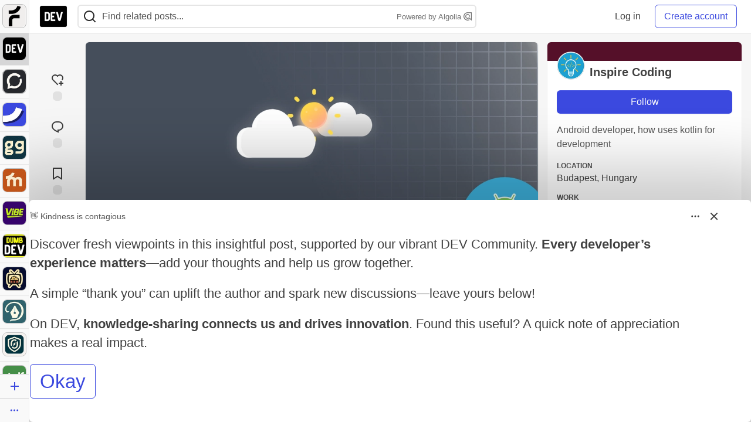

--- FILE ---
content_type: text/html; charset=utf-8
request_url: https://dev.to/inspire_coding/android-motionlayout-clearing-weather-24ig/bmar11/post_sidebar
body_size: 2645
content:
    <style>
  .long-bb-body {
    max-height: calc(100vh - 200px);
    overflow: hidden;
  }
  .long-bb-bottom {
    height: 180px;
    background: linear-gradient(to top, var(--card-bg), transparent);
    margin-top: -180px;
    position:relative;
    z-index: 5;
  }
</style>

  <div class="crayons-card crayons-card--secondary crayons-bb bb-placement js-billboard"
    style=""
    data-display-unit data-id="241228"
    data-category-click="click"
    data-category-impression="impression"
    data-context-type="article"
    data-special="nothing"
    data-article-id="1328438"
    data-type-of="partner">
    <div class="crayons-bb__header relative">
    <div class="flex">
        <a href="/mongodb" target="_blank" rel="noopener" class="flex">
          <img width="24" height="24" class="radius-default crayons-bb__image" src="https://media2.dev.to/dynamic/image/width=64,height=64,fit=cover,gravity=auto,format=auto/https%3A%2F%2Fdev-to-uploads.s3.amazonaws.com%2Fuploads%2Forganization%2Fprofile_image%2F140%2F9639a040-3c27-4b99-b65a-85e100016d3c.png" alt="profile" loading="lazy" />
          <div class="crayons-bb__title ml-2 fs-s fw-medium">MongoDB</div>
        </a>
        <span class="crayons-bb__indicator c-indicator c-indicator--subtle c-indicator--round fs-2xs fw-medium ml-2 py-1 px-2">Promoted</span>
    </div>

  <button id="sponsorship-dropdown-trigger-241228" aria-controls="sponsorship-dropdown-241228" aria-expanded="false" aria-haspopup="true"
    class="dropBtn crayons-bb__dropdown crayons-btn crayons-btn--s crayons-btn--ghost crayons-btn--icon"
    aria-label="Toggle dropdown menu">
      <svg xmlns="http://www.w3.org/2000/svg" width="24" height="24" viewBox="0 0 24 24" role="img" aria-labelledby="ai1mx1iw5rmfrqf1c1fgbw1geynvzenr" class="crayons-icon pointer-events-none"><title id="ai1mx1iw5rmfrqf1c1fgbw1geynvzenr">Dropdown menu</title>
    <path fill-rule="evenodd" clip-rule="evenodd" d="M8.25 12a1.5 1.5 0 11-3 0 1.5 1.5 0 013 0zm5.25 0a1.5 1.5 0 11-3 0 1.5 1.5 0 013 0zm3.75 1.5a1.5 1.5 0 100-3 1.5 1.5 0 000 3z"></path>
</svg>

  </button>

  <div id="sponsorship-dropdown-241228" class="crayons-dropdown bb-dropdown right-0">
    <ul class="list-none m-0">
        <li>
          <a class="crayons-link crayons-link--block" href='/billboards'>
            <svg xmlns="http://www.w3.org/2000/svg" viewBox="0 0 24 24" width="16" height="16" role="img" aria-hidden="true" class="crayons-icon c-btn__icon">
    <path d="M12 22C6.477 22 2 17.523 2 12S6.477 2 12 2s10 4.477 10 10-4.477 10-10 10zm0-2a8 8 0 100-16 8 8 0 000 16zM11 7h2v2h-2V7zm0 4h2v6h-2v-6z"></path>
</svg>

            What&#39;s a billboard?
          </a>
        </li>
      <li>
        <a class="crayons-link crayons-link--block" href='/settings/customization#sponsors'>
          <svg xmlns="http://www.w3.org/2000/svg" width="16" height="16" viewBox="0 0 24 24" fill="none" role="img" aria-hidden="true" class="crayons-icon c-btn__icon">
    <path d="M3.34 16.9999C2.91727 16.2689 2.58866 15.4874 2.362 14.6739C2.85531 14.423 3.26959 14.0406 3.55903 13.5688C3.84846 13.0971 4.00176 12.5545 4.00197 12.0011C4.00218 11.4476 3.84928 10.9049 3.5602 10.4329C3.27112 9.961 2.85712 9.57821 2.364 9.32694C2.81604 7.69243 3.67673 6.1999 4.865 4.98994C5.32909 5.29167 5.86762 5.45911 6.42098 5.47373C6.97434 5.48834 7.52095 5.34958 8.00033 5.07278C8.47971 4.79598 8.87315 4.39194 9.13713 3.90539C9.4011 3.41883 9.52531 2.86872 9.496 2.31594C11.1381 1.89157 12.8612 1.89226 14.503 2.31795C14.474 2.87071 14.5984 3.42073 14.8626 3.90715C15.1268 4.39357 15.5204 4.79742 15.9998 5.07401C16.4793 5.35059 17.0259 5.48913 17.5793 5.4743C18.1326 5.45946 18.671 5.29183 19.135 4.98994C19.714 5.57994 20.228 6.25095 20.66 6.99995C21.093 7.74895 21.417 8.52995 21.638 9.32595C21.1447 9.57685 20.7304 9.95932 20.441 10.4311C20.1515 10.9028 19.9982 11.4454 19.998 11.9988C19.9978 12.5523 20.1507 13.095 20.4398 13.5669C20.7289 14.0389 21.1429 14.4217 21.636 14.6729C21.184 16.3075 20.3233 17.8 19.135 19.0099C18.6709 18.7082 18.1324 18.5408 17.579 18.5262C17.0257 18.5115 16.479 18.6503 15.9997 18.9271C15.5203 19.2039 15.1268 19.6079 14.8629 20.0945C14.5989 20.5811 14.4747 21.1312 14.504 21.6839C12.8619 22.1083 11.1388 22.1076 9.497 21.6819C9.52605 21.1292 9.4016 20.5792 9.13742 20.0927C8.87324 19.6063 8.47964 19.2025 8.00017 18.9259C7.5207 18.6493 6.97405 18.5108 6.42073 18.5256C5.8674 18.5404 5.32896 18.7081 4.865 19.0099C4.27399 18.4069 3.76159 17.7315 3.34 16.9999ZM9 17.1959C10.0656 17.8106 10.8668 18.797 11.25 19.9659C11.749 20.0129 12.25 20.0139 12.749 19.9669C13.1324 18.7978 13.934 17.8114 15 17.1969C16.0652 16.5806 17.3205 16.3794 18.525 16.6319C18.815 16.2239 19.065 15.7889 19.273 15.3339C18.4524 14.4174 17.9991 13.2302 18 11.9999C18 10.7399 18.47 9.56295 19.273 8.66595C19.0635 8.21109 18.8125 7.77658 18.523 7.36795C17.3193 7.62025 16.0648 7.41942 15 6.80395C13.9344 6.18932 13.1332 5.20293 12.75 4.03394C12.251 3.98694 11.75 3.98594 11.251 4.03294C10.8676 5.20209 10.066 6.1885 9 6.80295C7.93478 7.41926 6.67948 7.62046 5.475 7.36795C5.18556 7.77623 4.93513 8.21081 4.727 8.66595C5.54757 9.5825 6.00088 10.7697 6 11.9999C6 13.2599 5.53 14.4369 4.727 15.3339C4.93647 15.7888 5.18754 16.2233 5.477 16.6319C6.68072 16.3796 7.93521 16.5805 9 17.1959ZM12 14.9999C11.2044 14.9999 10.4413 14.6839 9.87868 14.1213C9.31607 13.5587 9 12.7956 9 11.9999C9 11.2043 9.31607 10.4412 9.87868 9.87862C10.4413 9.31602 11.2044 8.99995 12 8.99995C12.7956 8.99995 13.5587 9.31602 14.1213 9.87862C14.6839 10.4412 15 11.2043 15 11.9999C15 12.7956 14.6839 13.5587 14.1213 14.1213C13.5587 14.6839 12.7956 14.9999 12 14.9999ZM12 12.9999C12.2652 12.9999 12.5196 12.8946 12.7071 12.7071C12.8946 12.5195 13 12.2652 13 11.9999C13 11.7347 12.8946 11.4804 12.7071 11.2928C12.5196 11.1053 12.2652 10.9999 12 10.9999C11.7348 10.9999 11.4804 11.1053 11.2929 11.2928C11.1054 11.4804 11 11.7347 11 11.9999C11 12.2652 11.1054 12.5195 11.2929 12.7071C11.4804 12.8946 11.7348 12.9999 12 12.9999Z" fill="black"></path>
</svg>

          Manage preferences
        </a>
      </li>
      <hr />
      <li>
        <a class="crayons-link crayons-link--block" href="/report-abuse?billboard=241228">
          <svg xmlns="http://www.w3.org/2000/svg" viewBox="0 0 24 24" width="16" height="16" role="img" aria-hidden="true" class="crayons-icon c-btn__icon">
    <path d="M12.382 3a1 1 0 0 1 .894.553L14 5h6a1 1 0 0 1 1 1v11a1 1 0 0 1-1 1h-6.382a1 1 0 0 1-.894-.553L12 16H5v6H3V3h9.382Zm-.618 2H5v9h8.236l1 2H19V7h-6.236l-1-2Z"></path>
</svg>

          Report billboard
        </a>
      </li>
    </ul>
  </div>
</div>

    <div class="p-1 pt-3 text-styles text-styles--billboard">
      <p><a href="https://www.mongodb.com/cloud/atlas/lp/try3?utm_campaign=display_devto-broad_pl_flighted_atlas_tryatlaslp_prosp_gic-null_ww-all_dev_dv-all_eng_leadgen&amp;utm_source=devto&amp;utm_medium=display&amp;utm_content=runappsanywhere-v1&bb=241228" target="_blank" rel="noopener noreferrer"><img src="https://media2.dev.to/dynamic/image/width=350%2Cheight=%2Cfit=scale-down%2Cgravity=auto%2Cformat=auto/https%3A%2F%2Fi.imgur.com%2FAFPJu0g.png" alt="Build seamlessly, securely, and flexibly with MongoDB Atlas. Try free." width="2160" height="2160" loading="lazy"></a></p>
<h2>  <a name="build-seamlessly-securely-and-flexibly-with-mongodb-atlas-try-free" href="#build-seamlessly-securely-and-flexibly-with-mongodb-atlas-try-free">  </a>  <a href="https://www.mongodb.com/cloud/atlas/lp/try3?utm_campaign=display_devto-broad_pl_flighted_atlas_tryatlaslp_prosp_gic-null_ww-all_dev_dv-all_eng_leadgen&amp;utm_source=devto&amp;utm_medium=display&amp;utm_content=runappsanywhere-v1&bb=241228" target="_blank" rel="noopener noreferrer">Build seamlessly, securely, and flexibly with MongoDB Atlas. Try free.</a>
</h2>
<p>MongoDB Atlas lets you build and run modern apps in 125+ regions across AWS, Azure, and Google Cloud. Multi-cloud clusters distribute data seamlessly and auto-failover between providers for high availability and flexibility. Start free!</p>
<p><a href="https://www.mongodb.com/cloud/atlas/lp/try3?utm_campaign=display_devto-broad_pl_flighted_atlas_tryatlaslp_prosp_gic-null_ww-all_dev_dv-all_eng_leadgen&amp;utm_source=devto&amp;utm_medium=display&amp;utm_content=runappsanywhere-v1&bb=241228" class="ltag_cta ltag_cta--branded" role="button" target="_blank" rel="noopener noreferrer">Learn More</a></p>
    </div>
  </div>

